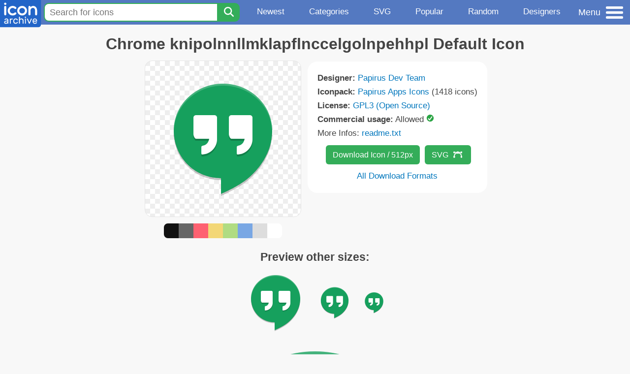

--- FILE ---
content_type: text/html; charset=utf-8
request_url: https://www.iconarchive.com/show/papirus-apps-icons-by-papirus-team/chrome-knipolnnllmklapflnccelgolnpehhpl-Default-icon.html
body_size: 10067
content:
<!DOCTYPE html><html lang="en"><head><meta charset="utf-8"/>
<script>var __ezHttpConsent={setByCat:function(src,tagType,attributes,category,force,customSetScriptFn=null){var setScript=function(){if(force||window.ezTcfConsent[category]){if(typeof customSetScriptFn==='function'){customSetScriptFn();}else{var scriptElement=document.createElement(tagType);scriptElement.src=src;attributes.forEach(function(attr){for(var key in attr){if(attr.hasOwnProperty(key)){scriptElement.setAttribute(key,attr[key]);}}});var firstScript=document.getElementsByTagName(tagType)[0];firstScript.parentNode.insertBefore(scriptElement,firstScript);}}};if(force||(window.ezTcfConsent&&window.ezTcfConsent.loaded)){setScript();}else if(typeof getEzConsentData==="function"){getEzConsentData().then(function(ezTcfConsent){if(ezTcfConsent&&ezTcfConsent.loaded){setScript();}else{console.error("cannot get ez consent data");force=true;setScript();}});}else{force=true;setScript();console.error("getEzConsentData is not a function");}},};</script>
<script>var ezTcfConsent=window.ezTcfConsent?window.ezTcfConsent:{loaded:false,store_info:false,develop_and_improve_services:false,measure_ad_performance:false,measure_content_performance:false,select_basic_ads:false,create_ad_profile:false,select_personalized_ads:false,create_content_profile:false,select_personalized_content:false,understand_audiences:false,use_limited_data_to_select_content:false,};function getEzConsentData(){return new Promise(function(resolve){document.addEventListener("ezConsentEvent",function(event){var ezTcfConsent=event.detail.ezTcfConsent;resolve(ezTcfConsent);});});}</script>
<script>if(typeof _setEzCookies!=='function'){function _setEzCookies(ezConsentData){var cookies=window.ezCookieQueue;for(var i=0;i<cookies.length;i++){var cookie=cookies[i];if(ezConsentData&&ezConsentData.loaded&&ezConsentData[cookie.tcfCategory]){document.cookie=cookie.name+"="+cookie.value;}}}}
window.ezCookieQueue=window.ezCookieQueue||[];if(typeof addEzCookies!=='function'){function addEzCookies(arr){window.ezCookieQueue=[...window.ezCookieQueue,...arr];}}
addEzCookies([{name:"ezoab_233319",value:"mod11; Path=/; Domain=iconarchive.com; Max-Age=7200",tcfCategory:"store_info",isEzoic:"true",},{name:"ezosuibasgeneris-1",value:"bb40e79f-56c6-48ae-4fcf-82e111d80dfb; Path=/; Domain=iconarchive.com; Expires=Thu, 21 Jan 2027 20:24:21 UTC; Secure; SameSite=None",tcfCategory:"understand_audiences",isEzoic:"true",}]);if(window.ezTcfConsent&&window.ezTcfConsent.loaded){_setEzCookies(window.ezTcfConsent);}else if(typeof getEzConsentData==="function"){getEzConsentData().then(function(ezTcfConsent){if(ezTcfConsent&&ezTcfConsent.loaded){_setEzCookies(window.ezTcfConsent);}else{console.error("cannot get ez consent data");_setEzCookies(window.ezTcfConsent);}});}else{console.error("getEzConsentData is not a function");_setEzCookies(window.ezTcfConsent);}</script><script type="text/javascript" data-ezscrex='false' data-cfasync='false'>window._ezaq = Object.assign({"edge_cache_status":12,"edge_response_time":169,"url":"https://www.iconarchive.com/show/papirus-apps-icons-by-papirus-team/chrome-knipolnnllmklapflnccelgolnpehhpl-Default-icon.html"}, typeof window._ezaq !== "undefined" ? window._ezaq : {});</script><script type="text/javascript" data-ezscrex='false' data-cfasync='false'>window._ezaq = Object.assign({"ab_test_id":"mod11"}, typeof window._ezaq !== "undefined" ? window._ezaq : {});window.__ez=window.__ez||{};window.__ez.tf={"NewBanger":"lazyload"};</script><script type="text/javascript" data-ezscrex='false' data-cfasync='false'>window.ezDisableAds = true;</script>
<script data-ezscrex='false' data-cfasync='false' data-pagespeed-no-defer>var __ez=__ez||{};__ez.stms=Date.now();__ez.evt={};__ez.script={};__ez.ck=__ez.ck||{};__ez.template={};__ez.template.isOrig=true;window.__ezScriptHost="//www.ezojs.com";__ez.queue=__ez.queue||function(){var e=0,i=0,t=[],n=!1,o=[],r=[],s=!0,a=function(e,i,n,o,r,s,a){var l=arguments.length>7&&void 0!==arguments[7]?arguments[7]:window,d=this;this.name=e,this.funcName=i,this.parameters=null===n?null:w(n)?n:[n],this.isBlock=o,this.blockedBy=r,this.deleteWhenComplete=s,this.isError=!1,this.isComplete=!1,this.isInitialized=!1,this.proceedIfError=a,this.fWindow=l,this.isTimeDelay=!1,this.process=function(){f("... func = "+e),d.isInitialized=!0,d.isComplete=!0,f("... func.apply: "+e);var i=d.funcName.split("."),n=null,o=this.fWindow||window;i.length>3||(n=3===i.length?o[i[0]][i[1]][i[2]]:2===i.length?o[i[0]][i[1]]:o[d.funcName]),null!=n&&n.apply(null,this.parameters),!0===d.deleteWhenComplete&&delete t[e],!0===d.isBlock&&(f("----- F'D: "+d.name),m())}},l=function(e,i,t,n,o,r,s){var a=arguments.length>7&&void 0!==arguments[7]?arguments[7]:window,l=this;this.name=e,this.path=i,this.async=o,this.defer=r,this.isBlock=t,this.blockedBy=n,this.isInitialized=!1,this.isError=!1,this.isComplete=!1,this.proceedIfError=s,this.fWindow=a,this.isTimeDelay=!1,this.isPath=function(e){return"/"===e[0]&&"/"!==e[1]},this.getSrc=function(e){return void 0!==window.__ezScriptHost&&this.isPath(e)&&"banger.js"!==this.name?window.__ezScriptHost+e:e},this.process=function(){l.isInitialized=!0,f("... file = "+e);var i=this.fWindow?this.fWindow.document:document,t=i.createElement("script");t.src=this.getSrc(this.path),!0===o?t.async=!0:!0===r&&(t.defer=!0),t.onerror=function(){var e={url:window.location.href,name:l.name,path:l.path,user_agent:window.navigator.userAgent};"undefined"!=typeof _ezaq&&(e.pageview_id=_ezaq.page_view_id);var i=encodeURIComponent(JSON.stringify(e)),t=new XMLHttpRequest;t.open("GET","//g.ezoic.net/ezqlog?d="+i,!0),t.send(),f("----- ERR'D: "+l.name),l.isError=!0,!0===l.isBlock&&m()},t.onreadystatechange=t.onload=function(){var e=t.readyState;f("----- F'D: "+l.name),e&&!/loaded|complete/.test(e)||(l.isComplete=!0,!0===l.isBlock&&m())},i.getElementsByTagName("head")[0].appendChild(t)}},d=function(e,i){this.name=e,this.path="",this.async=!1,this.defer=!1,this.isBlock=!1,this.blockedBy=[],this.isInitialized=!0,this.isError=!1,this.isComplete=i,this.proceedIfError=!1,this.isTimeDelay=!1,this.process=function(){}};function c(e,i,n,s,a,d,c,u,f){var m=new l(e,i,n,s,a,d,c,f);!0===u?o[e]=m:r[e]=m,t[e]=m,h(m)}function h(e){!0!==u(e)&&0!=s&&e.process()}function u(e){if(!0===e.isTimeDelay&&!1===n)return f(e.name+" blocked = TIME DELAY!"),!0;if(w(e.blockedBy))for(var i=0;i<e.blockedBy.length;i++){var o=e.blockedBy[i];if(!1===t.hasOwnProperty(o))return f(e.name+" blocked = "+o),!0;if(!0===e.proceedIfError&&!0===t[o].isError)return!1;if(!1===t[o].isComplete)return f(e.name+" blocked = "+o),!0}return!1}function f(e){var i=window.location.href,t=new RegExp("[?&]ezq=([^&#]*)","i").exec(i);"1"===(t?t[1]:null)&&console.debug(e)}function m(){++e>200||(f("let's go"),p(o),p(r))}function p(e){for(var i in e)if(!1!==e.hasOwnProperty(i)){var t=e[i];!0===t.isComplete||u(t)||!0===t.isInitialized||!0===t.isError?!0===t.isError?f(t.name+": error"):!0===t.isComplete?f(t.name+": complete already"):!0===t.isInitialized&&f(t.name+": initialized already"):t.process()}}function w(e){return"[object Array]"==Object.prototype.toString.call(e)}return window.addEventListener("load",(function(){setTimeout((function(){n=!0,f("TDELAY -----"),m()}),5e3)}),!1),{addFile:c,addFileOnce:function(e,i,n,o,r,s,a,l,d){t[e]||c(e,i,n,o,r,s,a,l,d)},addDelayFile:function(e,i){var n=new l(e,i,!1,[],!1,!1,!0);n.isTimeDelay=!0,f(e+" ...  FILE! TDELAY"),r[e]=n,t[e]=n,h(n)},addFunc:function(e,n,s,l,d,c,u,f,m,p){!0===c&&(e=e+"_"+i++);var w=new a(e,n,s,l,d,u,f,p);!0===m?o[e]=w:r[e]=w,t[e]=w,h(w)},addDelayFunc:function(e,i,n){var o=new a(e,i,n,!1,[],!0,!0);o.isTimeDelay=!0,f(e+" ...  FUNCTION! TDELAY"),r[e]=o,t[e]=o,h(o)},items:t,processAll:m,setallowLoad:function(e){s=e},markLoaded:function(e){if(e&&0!==e.length){if(e in t){var i=t[e];!0===i.isComplete?f(i.name+" "+e+": error loaded duplicate"):(i.isComplete=!0,i.isInitialized=!0)}else t[e]=new d(e,!0);f("markLoaded dummyfile: "+t[e].name)}},logWhatsBlocked:function(){for(var e in t)!1!==t.hasOwnProperty(e)&&u(t[e])}}}();__ez.evt.add=function(e,t,n){e.addEventListener?e.addEventListener(t,n,!1):e.attachEvent?e.attachEvent("on"+t,n):e["on"+t]=n()},__ez.evt.remove=function(e,t,n){e.removeEventListener?e.removeEventListener(t,n,!1):e.detachEvent?e.detachEvent("on"+t,n):delete e["on"+t]};__ez.script.add=function(e){var t=document.createElement("script");t.src=e,t.async=!0,t.type="text/javascript",document.getElementsByTagName("head")[0].appendChild(t)};__ez.dot=__ez.dot||{};__ez.queue.addFileOnce('/detroitchicago/boise.js', '/detroitchicago/boise.js?gcb=195-0&cb=5', true, [], true, false, true, false);__ez.queue.addFileOnce('/parsonsmaize/abilene.js', '/parsonsmaize/abilene.js?gcb=195-0&cb=e80eca0cdb', true, [], true, false, true, false);__ez.queue.addFileOnce('/parsonsmaize/mulvane.js', '/parsonsmaize/mulvane.js?gcb=195-0&cb=e75e48eec0', true, ['/parsonsmaize/abilene.js'], true, false, true, false);__ez.queue.addFileOnce('/detroitchicago/birmingham.js', '/detroitchicago/birmingham.js?gcb=195-0&cb=539c47377c', true, ['/parsonsmaize/abilene.js'], true, false, true, false);</script>
<script data-ezscrex="false" type="text/javascript" data-cfasync="false">window._ezaq = Object.assign({"ad_cache_level":0,"adpicker_placement_cnt":0,"ai_placeholder_cache_level":0,"ai_placeholder_placement_cnt":-1,"domain":"iconarchive.com","domain_id":233319,"ezcache_level":1,"ezcache_skip_code":0,"has_bad_image":0,"has_bad_words":0,"is_sitespeed":0,"lt_cache_level":0,"response_size":35588,"response_size_orig":29788,"response_time_orig":157,"template_id":5,"url":"https://www.iconarchive.com/show/papirus-apps-icons-by-papirus-team/chrome-knipolnnllmklapflnccelgolnpehhpl-Default-icon.html","word_count":0,"worst_bad_word_level":0}, typeof window._ezaq !== "undefined" ? window._ezaq : {});__ez.queue.markLoaded('ezaqBaseReady');</script>
<script type='text/javascript' data-ezscrex='false' data-cfasync='false'>
window.ezAnalyticsStatic = true;

function analyticsAddScript(script) {
	var ezDynamic = document.createElement('script');
	ezDynamic.type = 'text/javascript';
	ezDynamic.innerHTML = script;
	document.head.appendChild(ezDynamic);
}
function getCookiesWithPrefix() {
    var allCookies = document.cookie.split(';');
    var cookiesWithPrefix = {};

    for (var i = 0; i < allCookies.length; i++) {
        var cookie = allCookies[i].trim();

        for (var j = 0; j < arguments.length; j++) {
            var prefix = arguments[j];
            if (cookie.indexOf(prefix) === 0) {
                var cookieParts = cookie.split('=');
                var cookieName = cookieParts[0];
                var cookieValue = cookieParts.slice(1).join('=');
                cookiesWithPrefix[cookieName] = decodeURIComponent(cookieValue);
                break; // Once matched, no need to check other prefixes
            }
        }
    }

    return cookiesWithPrefix;
}
function productAnalytics() {
	var d = {"pr":[6],"omd5":"6108b34c07f6a1d0fd93b13426c7be7a","nar":"risk score"};
	d.u = _ezaq.url;
	d.p = _ezaq.page_view_id;
	d.v = _ezaq.visit_uuid;
	d.ab = _ezaq.ab_test_id;
	d.e = JSON.stringify(_ezaq);
	d.ref = document.referrer;
	d.c = getCookiesWithPrefix('active_template', 'ez', 'lp_');
	if(typeof ez_utmParams !== 'undefined') {
		d.utm = ez_utmParams;
	}

	var dataText = JSON.stringify(d);
	var xhr = new XMLHttpRequest();
	xhr.open('POST','/ezais/analytics?cb=1', true);
	xhr.onload = function () {
		if (xhr.status!=200) {
            return;
		}

        if(document.readyState !== 'loading') {
            analyticsAddScript(xhr.response);
            return;
        }

        var eventFunc = function() {
            if(document.readyState === 'loading') {
                return;
            }
            document.removeEventListener('readystatechange', eventFunc, false);
            analyticsAddScript(xhr.response);
        };

        document.addEventListener('readystatechange', eventFunc, false);
	};
	xhr.setRequestHeader('Content-Type','text/plain');
	xhr.send(dataText);
}
__ez.queue.addFunc("productAnalytics", "productAnalytics", null, true, ['ezaqBaseReady'], false, false, false, true);
</script>

<meta name="viewport" content="width=device-width, initial-scale=1"/>
<meta name="theme-color" content="#112040"/>
<base href="https://www.iconarchive.com/"/>


<meta name="keywords" content="chrome,default,google,knipolnnllmklapflnccelgolnpehhpl,browser,Chrome knipolnnllmklapflnccelgolnpehhpl Default"/>
<meta name="description" content="Click to download Chrome, Default, Google, Knipolnnllmklapflnccelgolnpehhpl, Browser icon from Papirus Apps Iconpack by Papirus Dev Team"/>
<link rel="icon" href="/favicon3.svg" type="image/svg+xml"/>
<link rel="icon" type="image/png" href="/static/images/favicon3-48x48.png" sizes="48x48"/>
<link rel="icon" type="image/png" href="/static/images/favicon3-192x192.png" sizes="192x192"/>
<link rel="apple-touch-icon" href="/static/images/favicon3-apple-touch-180x180.png" sizes="180x180"/>

<title>Chrome knipolnnllmklapflnccelgolnpehhpl Default Icon | Papirus Apps Iconpack | Papirus Dev Team</title>

<link rel="stylesheet" href="/static/css/iconarchive.min.v15.css" type="text/css"/>
<script defer="" src="/static/js/iconarchive.min.v3.js"></script>
<meta property="og:url" content="https://www.iconarchive.com/show/papirus-apps-icons-by-papirus-team/chrome-knipolnnllmklapflnccelgolnpehhpl-Default-icon.html"/>
<meta property="og:title" content="Chrome knipolnnllmklapflnccelgolnpehhpl Default Icon | Papirus Apps Iconpack | Papirus Dev Team"/>
<meta property="og:image" content="https://icons.iconarchive.com/icons/papirus-team/papirus-apps/256/chrome-knipolnnllmklapflnccelgolnpehhpl-Default-icon.png"/>
<link rel="canonical" href="https://www.iconarchive.com/show/papirus-apps-icons-by-papirus-team/chrome-knipolnnllmklapflnccelgolnpehhpl-Default-icon.html"/>
<script type='text/javascript'>
var ezoTemplate = 'orig_site';
var ezouid = '1';
var ezoFormfactor = '1';
</script><script data-ezscrex="false" type='text/javascript'>
var soc_app_id = '0';
var did = 233319;
var ezdomain = 'iconarchive.com';
var ezoicSearchable = 1;
</script></head>
<body>

<!-- BuySellAds.com Ad Code -->
<script type="text/javascript">
(function(){
  var bsa = document.createElement('script');
     bsa.type = 'text/javascript';
     bsa.async = true;
     bsa.src = '//s3.buysellads.com/ac/bsa.js';
  (document.getElementsByTagName('head')[0]||document.getElementsByTagName('body')[0]).appendChild(bsa);
})();
</script>
<!-- End BuySellAds.com Ad Code -->

<script src="//m.servedby-buysellads.com/monetization.js" type="text/javascript"></script>
<script>
(function(){
	if(typeof _bsa !== 'undefined' && _bsa) {
  		// format, zoneKey, segment:value, options
  		_bsa.init('flexbar', 'CKYI6237', 'placement:iconarchivecom');
  	}
})();
</script>


<header class="sticky" style="display:flex;justify-content:space-between;background-color:#5479c1;position: sticky;top: 0;height:50px;margin-bottom:10px;width:100%;z-index:9999;">

    <div class="hidden-under-320">
    <a href="https://www.iconarchive.com/" rel="nofollow"><img src="https://static.iconarchive.com/static/images/logo.svg" alt="Logo - Great icons for Win, Mac &amp; Linux" width="84" height="58" style="min-width:84px;"/></a>
    </div>

	<div style="display:flex;justify-content:space-between;width:100%;">
		<form class="topnav-search-wrap" style="flex:1;" action="https://www.iconarchive.com/search" method="get">
            <input class="topnav-search-field" type="text" name="q" value="" placeholder="Search for icons"/>
            <button class="topnav-search-submit" type="submit" aria-label="Search" title="Search"><div class="icon-search" style="width:20px;height:22px;"></div></button>
        </form>

        <div class="topnav" style="">
        <a href="/news.html" class="hidden-under-600">Newest</a>
        <a href="/categories.html" class="hidden-under-700">Categories</a>
        <a href="/svg-icons.html" class="hidden-under-600">SVG</a>
        <a href="/popular.html" class="hidden-under-800">Popular</a>
        <a href="/randomsets.html" class="hidden-under-900">Random</a>
        <a href="/artists.html" class="hidden-under-1000">Designers</a>
        </div>


		<div id="myNavBtn" class="topnav-menu-button" title="Menu">
			<div class="hamburger-label hidden-under-400" title="Menu">Menu</div>
              <div class="hamburger-box" title="Menu">
				<div></div>
				<div class="hamburger-middle"></div>
				<div></div>
			</div>
		</div>


	</div>

</header>

<!-- The Modal -->
<div id="myNavModal" class="modal">
  <!-- Modal content -->
  <div class="modal-content">
    <span class="close">×</span>

<h3>Browse Icons</h3>
<ul>
	<li><span class="icon icon-news" title="Newspaper Icon"></span> <a href="/news.html">Newest Packs</a></li>
	<li><span class="icon icon-svg" title="Bezier Icon"></span> <a href="/svg-icons.html">SVG Icon Packs</a></li>
	<li><span class="icon icon-fire" title="Fire Icon"></span> <a href="/popular.html">Popular Packs</a></li>
    <li><span class="icon icon-dice-five" title="Dice Icon"></span> <a href="/randomsets.html">Random Packs</a></li>
    <li><span class="icon icon-tag" title="Tag Icon"></span> <a href="/commercialfree.html">License: Commercial free Packs</a></li>
</ul>

<h3>Categories</h3>
<ul class="navmulticol">
    <li><a href="/category/adobe-icons.html">Adobe Icons</a></li>
    <li><a href="/category/alphabet-icons.html">Alphabet Icons</a></li>
    <li><a href="/category/animals-icons.html">Animal Icons</a></li>
    <li><a href="/category/apple-icons.html">Apple Icons</a></li>
    <li><a href="/category/application-icons.html">Application Icons</a></li>
    <li><a href="/category/art-icons.html">Art Icons</a></li>
    <li><a href="/category/avatar-icons.html">Avatar Icons</a></li>
    <li><a href="/category/buildings-icons.html">Buildings Icons</a></li>
    <li><a href="/category/business-icons.html">Business Icons</a></li>
    <li><a href="/category/cartoon-icons.html">Cartoon Icons</a></li>
    <li><a href="/category/christmas-icons.html">Christmas Icons</a></li>
    <li><a href="/category/computer-icons.html">Computer Icons</a></li>
    <li><a href="/category/culture-icons.html">Culture Icons</a></li>
    <li><a href="/category/drive-icons.html">Drive Icons</a></li>
    <li><a href="/category/easter-icons.html">Easter Icons</a></li>
    <li><a href="/category/emo-icons.html">Emo Icons</a></li>
    <li><a href="/category/emoji-icons.html">Emoji Icons</a></li>
    <li><a href="/category/flag-icons.html">Flag Icons</a></li>
    <li><a href="/category/folder-icons.html">Folder Icons</a></li>
    <li><a href="/category/food-icons.html">Food Icons</a></li>
    <li><a href="/category/funny-icons.html">Funny Icons</a></li>
    <li><a href="/category/game-icons.html">Game Icons</a></li>
    <li><a href="/category/halloween-icons.html">Halloween Icons</a></li>
    <li><a href="/category/handdrawn-icons.html">Hand-Drawn Icons</a></li>
    <li><a href="/category/holiday-icons.html">Holiday Icons</a></li>
    <li><a href="/category/kid-icons.html">Kids Icons</a></li>
    <li><a href="/category/lifestyle-icons.html">Lifestyle Icons</a></li>
    <li><a href="/category/love-icons.html">Love Icons</a></li>
    <li><a href="/category/media-icons.html">Media Icons</a></li>
    <li><a href="/category/medical-icons.html">Medical Icons</a></li>
    <li><a href="/category/microsoft-icons.html">Microsoft Icons</a></li>
    <li><a href="/category/mini-icons.html">Mini Icons</a></li>
    <li><a href="/category/mobile-icons.html">Mobile Icons</a></li>
    <li><a href="/category/music-icons.html">Music Icons</a></li>
    <li><a href="/category/nature-icons.html">Nature Icons</a></li>
    <li><a href="/category/object-icons.html">Object Icons</a></li>
    <li><a href="/category/people-icons.html">People Icons</a></li>
    <li><a href="/category/photographic-icons.html">Photographic Icons</a></li>
    <li><a href="/category/places-icons.html">Places Icons</a></li>
    <li><a href="/category/scifi-icons.html">Sci-Fi Icons</a></li>
    <li><a href="/category/social-network-icons.html">Social Network Icons</a></li>
    <li><a href="/category/sport-icons.html">Sport Icons</a></li>
    <li><a href="/category/system-icons.html">System Icons</a></li>
    <li><a href="/category/technology-icons.html">Technology Icons</a></li>
    <li><a href="/category/toolkit-icons.html">Toolkit Icons</a></li>
    <li><a href="/category/transport-icons.html">Transport Icons</a></li>
    <li><a href="/category/movie-icons.html">TV &amp; Movie Icons</a></li>
    <li><a href="/category/vintage-icons.html">Vintage Icons</a></li>
</ul>

<h3>More</h3>
<ul>
	<li><a href="/artists.html">All Designers (by Alphabet)</a></li>
	<li><a href="/alphabet-list.html">All Packs (by Alphabet)</a></li>
    <li><a href="/outstanding.html">&#34;Staff picks&#34; Icon Packs</a></li>
    <li><a href="/highres.html">High Resolution Packs</a></li>
    <li><a href="/largest.html">Largest Packs</a></li>
    <li><a href="/pixelart.html">Pixelart (Old Style) Icon Packs</a></li>
</ul>

<p style="margin-bottom:100px;">
Need more?<br/>
Visit our <a href="/sitemap.html">Sitemap</a> for all options.
</p>

  </div>
</div>
<!-- End of Modal -->




 <!--metanav-allcontent-->
 <!--metanav-background-->
<!-- End of all divs -->


<div class="allcontent">



<div class="contentbox">
<a name="pagination"></a>
<h1>Chrome knipolnnllmklapflnccelgolnpehhpl Default Icon</h1>

<div style="display:inline-flex; flex-flow: row wrap; justify-content:center; align-items:flex-start;">
	<div style="display:inline-flex; flex-flow: column wrap; justify-content:center;margin:0 5px;">
		<div id="myMasterIcon" class="mastericon iconbg"><a href="https://icons.iconarchive.com/icons/papirus-team/papirus-apps/256/chrome-knipolnnllmklapflnccelgolnpehhpl-Default-icon.png"><img src="https://icons.iconarchive.com/icons/papirus-team/papirus-apps/256/chrome-knipolnnllmklapflnccelgolnpehhpl-Default-icon.png" width="256" height="256" alt="Chrome knipolnnllmklapflnccelgolnpehhpl Default icon" title="Chrome knipolnnllmklapflnccelgolnpehhpl Default icon"/></a></div>
		<div class="icondetail-colors">
			<div onclick="myBgCol(&#39;#111111&#39;);" onmouseover="myBgCol(&#39;#111111&#39;);" style="background-color:#111111;border-radius: 8px 0 0 8px;"></div>
			<div onclick="myBgCol(&#39;#666666&#39;);" onmouseover="myBgCol(&#39;#666666&#39;);" style="background-color:#666666;"></div>
			<div onclick="myBgCol(&#39;#fe6171&#39;);" onmouseover="myBgCol(&#39;#fe6171&#39;);" style="background-color:#fe6171;"></div>
			<div onclick="myBgCol(&#39;#f3d776&#39;);" onmouseover="myBgCol(&#39;#f3d776&#39;);" style="background-color:#f3d776;"></div>
			<div onclick="myBgCol(&#39;#b0dc82&#39;);" onmouseover="myBgCol(&#39;#b0dc82&#39;);" style="background-color:#b0dc82;"></div>
			<div onclick="myBgCol(&#39;#79a7e4&#39;);" onmouseover="myBgCol(&#39;#79a7e4&#39;);" style="background-color:#79a7e4;"></div>
			<div onclick="myBgCol(&#39;#dddddd&#39;);" onmouseover="myBgCol(&#39;#dddddd&#39;);" style="background-color:#dddddd;"></div>
			<div onclick="myBgCol(&#39;#ffffff&#39;);" onmouseover="myBgCol(&#39;#ffffff&#39;);" style="background-color:#ffffff;border-radius: 0 8px 8px 0;"></div>
		</div>
	</div>

	<div class="icondetail-infobox">
	 

	 <b>Designer:</b> <a href="/artist/papirus-team.html">Papirus Dev Team</a><br/>
	 <b>Iconpack:</b> <a href="/show/papirus-apps-icons-by-papirus-team.html">Papirus Apps Icons</a> (1418 icons)<br/>
	 <b>License:</b> <a href="https://www.gnu.org/licenses/gpl-3.0.html" target="_blank">GPL3 (Open Source)</a><br/><b>Commercial usage:</b> Allowed <img src="https://static.iconarchive.com/static/images/green-check.svg" width="16" height="16" alt="Green Check" style="display:inline-block;"/><br/>More Infos: <a href="/icons/papirus-team/papirus-apps/readme.txt" target="_blank">readme.txt</a><br/>
	 <center>
		<a class="downbutton" href="https://www.iconarchive.com/download/i105382/papirus-team/papirus-apps/chrome-knipolnnllmklapflnccelgolnpehhpl-Default.512.png" title="Download 512x512px format" style="margin:10px 0 10px 5px; padding: 6px 14px;font-size:16px;">Download Icon / 512px</a>
		<a class="downbutton" style="margin:10px 0 10px 5px; padding: 6px 14px;font-size:16px;" href="https://www.iconarchive.com/download/i105382/papirus-team/papirus-apps/chrome-knipolnnllmklapflnccelgolnpehhpl-Default.svg" title="Download - SVG vector file">SVG<span class="icon icon-vector" style="height:1.1em;width:1.1em;margin: 3px 4px -3px 10px;"></span></a>
		 <br/><a id="myDownBtn" href="javascript:document.getElementById(&#39;myDownModal&#39;).style.display = &#39;block&#39;;void(0);" style="">All Download Formats</a>
	 </center>
	</div>

</div>
<h3 style="margin-top:15px;">Preview other sizes:</h3>
	<div style="display: flex;flex-wrap:wrap;align-items:center;justify-content:center;"><div class="alticon"><div><a href="https://icons.iconarchive.com/icons/papirus-team/papirus-apps/128/chrome-knipolnnllmklapflnccelgolnpehhpl-Default-icon.png"><img src="https://icons.iconarchive.com/icons/papirus-team/papirus-apps/128/chrome-knipolnnllmklapflnccelgolnpehhpl-Default-icon.png" title="Chrome-knipolnnllmklapflnccelgolnpehhpl-Default" alt="Chrome-knipolnnllmklapflnccelgolnpehhpl-Default icon" width="128" height="128"/></a></div></div><div class="alticon"><div><a href="https://icons.iconarchive.com/icons/papirus-team/papirus-apps/72/chrome-knipolnnllmklapflnccelgolnpehhpl-Default-icon.png"><img src="https://icons.iconarchive.com/icons/papirus-team/papirus-apps/72/chrome-knipolnnllmklapflnccelgolnpehhpl-Default-icon.png" title="Chrome-knipolnnllmklapflnccelgolnpehhpl-Default" alt="Chrome-knipolnnllmklapflnccelgolnpehhpl-Default icon" width="72" height="72"/></a></div></div><div class="alticon"><div><a href="https://icons.iconarchive.com/icons/papirus-team/papirus-apps/48/chrome-knipolnnllmklapflnccelgolnpehhpl-Default-icon.png"><img src="https://icons.iconarchive.com/icons/papirus-team/papirus-apps/48/chrome-knipolnnllmklapflnccelgolnpehhpl-Default-icon.png" title="Chrome-knipolnnllmklapflnccelgolnpehhpl-Default" alt="Chrome-knipolnnllmklapflnccelgolnpehhpl-Default icon" width="48" height="48"/></a></div></div></div><div class="icon512"><a href="https://icons.iconarchive.com/icons/papirus-team/papirus-apps/512/chrome-knipolnnllmklapflnccelgolnpehhpl-Default-icon.png"><img src="https://icons.iconarchive.com/icons/papirus-team/papirus-apps/512/chrome-knipolnnllmklapflnccelgolnpehhpl-Default-icon.png" width="512" height="512" alt="Chrome-knipolnnllmklapflnccelgolnpehhpl-Default icon" title="Chrome-knipolnnllmklapflnccelgolnpehhpl-Default"/></a></div>
<div class="clear"></div>

	<div style="display:inline-block;background-color:#ffffff;padding:3px;border-radius:20px;margin:10px 5px 0 5px;max-width:600px;">
	<table><tbody><tr><td style="vertical-align: top; padding: 5px 5px 0 0;"><b>Tags:</b></td><td style="text-align:left;"> <a href="/tag/chrome" class="tagbutton" title="Chrome icons">chrome</a> <a href="/tag/default" class="tagbutton" title="Default icons">default</a> <a href="/tag/google" class="tagbutton" title="Google icons">google</a> <a href="/tag/knipolnnllmklapflnccelgolnpehhpl" class="tagbutton" title="Knipolnnllmklapflnccelgolnpehhpl icons">knipolnnllmklapflnccelgolnpehhpl</a> <a href="/tag/browser" class="tagbutton" title="Browser icons">browser</a> </td></tr></tbody></table>
	</div>

<h2 style="margin-top:20px;">More icons with these tags:</h2>
<div id="icon-105383-48" class="icondetail"><a href="/show/papirus-apps-icons-by-papirus-team/chrome-macmgoeeggnlnmpiojbcniblabkdjphe-Default-icon.html"><img src="https://icons.iconarchive.com/icons/papirus-team/papirus-apps/128/chrome-macmgoeeggnlnmpiojbcniblabkdjphe-Default-icon.png" width="128" height="128" alt="Chrome macmgoeeggnlnmpiojbcniblabkdjphe Default icon" title="Chrome macmgoeeggnlnmpiojbcniblabkdjphe Default icon"/></a></div>
<div id="icon-105380-48" class="icondetail"><a href="/show/papirus-apps-icons-by-papirus-team/chrome-fljalecfjciodhpcledpamjachpmelml-Default-icon.html"><img src="https://icons.iconarchive.com/icons/papirus-team/papirus-apps/128/chrome-fljalecfjciodhpcledpamjachpmelml-Default-icon.png" width="128" height="128" alt="Chrome fljalecfjciodhpcledpamjachpmelml Default icon" title="Chrome fljalecfjciodhpcledpamjachpmelml Default icon"/></a></div>
<div id="icon-105381-48" class="icondetail"><a href="/show/papirus-apps-icons-by-papirus-team/chrome-jjphmlaoffndcnecccgemfdaaoighkel-Default-icon.html"><img src="https://icons.iconarchive.com/icons/papirus-team/papirus-apps/128/chrome-jjphmlaoffndcnecccgemfdaaoighkel-Default-icon.png" width="128" height="128" alt="Chrome jjphmlaoffndcnecccgemfdaaoighkel Default icon" title="Chrome jjphmlaoffndcnecccgemfdaaoighkel Default icon"/></a></div>
<div id="icon-105384-48" class="icondetail"><a href="/show/papirus-apps-icons-by-papirus-team/chrome-okdgofnjkaimfebepijgaoimfphblkpd-Default-icon.html"><img src="https://icons.iconarchive.com/icons/papirus-team/papirus-apps/128/chrome-okdgofnjkaimfebepijgaoimfphblkpd-Default-icon.png" width="128" height="128" alt="Chrome okdgofnjkaimfebepijgaoimfphblkpd Default icon" title="Chrome okdgofnjkaimfebepijgaoimfphblkpd Default icon"/></a></div>
<div id="icon-58801-48" class="icondetail"><a href="/show/windows-8-metro-icons-by-dakirby309/Web-Chrome-Web-Store-Metro-icon.html"><img src="https://icons.iconarchive.com/icons/dakirby309/windows-8-metro/128/Web-Chrome-Web-Store-Metro-icon.png" width="128" height="128" alt="Web Chrome Web Store Metro icon" title="Web Chrome Web Store Metro icon"/></a></div>
<div id="icon-60545-48" class="icondetail"><a href="/show/retro-social-icons-by-graphics-vibe/chrome-icon.html"><img src="https://icons.iconarchive.com/icons/graphics-vibe/retro-social/128/chrome-icon.png" width="128" height="128" alt="Chrome icon" title="Chrome icon"/></a></div>
<div id="icon-59764-48" class="icondetail"><a href="/show/whistlepuff-icons-by-firstfear/chrome-icon.html"><img src="https://icons.iconarchive.com/icons/firstfear/whistlepuff/128/chrome-icon.png" width="128" height="128" alt="Chrome icon" title="Chrome icon"/></a></div>
<div id="icon-38594-48" class="icondetail"><a href="/show/app-icons-by-arrioch/chrome-icon.html"><img src="https://icons.iconarchive.com/icons/arrioch/app/128/chrome-icon.png" width="128" height="128" alt="Chrome icon" title="Chrome icon"/></a></div>
<div id="icon-75717-48" class="icondetail"><a href="/show/google-jfk-icons-by-carlosjj/chrome-icon.html"><img src="https://icons.iconarchive.com/icons/carlosjj/google-jfk/128/chrome-icon.png" width="128" height="128" alt="Chrome icon" title="Chrome icon"/></a></div>
<div id="icon-87544-48" class="icondetail"><a href="/show/smooth-icons-by-ampeross/Chrome-icon.html"><img src="https://icons.iconarchive.com/icons/ampeross/smooth/128/Chrome-icon.png" width="128" height="128" alt="Chrome icon" title="Chrome icon"/></a></div>
<div class="clear"></div><h2>More icons from the &#34;<a href="/show/papirus-apps-icons-by-papirus-team.html">Papirus Apps Icons</a>&#34; icon pack:</h2>
<div class="anything">     </div>
<div class="iconlist" style="text-align:center;">

<div id="icon-105240-48" class="icondetail"><a href="/show/papirus-apps-icons-by-papirus-team/TeighaViewer-icon.html"><img src="https://icons.iconarchive.com/icons/papirus-team/papirus-apps/128/TeighaViewer-icon.png" width="128" height="128" alt="TeighaViewer icon" title="TeighaViewer icon"/></a></div>
<div id="icon-106539-48" class="icondetail"><a href="/show/papirus-apps-icons-by-papirus-team/wallch-icon.html"><img src="https://icons.iconarchive.com/icons/papirus-team/papirus-apps/128/wallch-icon.png" width="128" height="128" alt="Wallch icon" title="Wallch icon"/></a></div>
<div id="icon-105753-48" class="icondetail"><a href="/show/papirus-apps-icons-by-papirus-team/grub-customizer-icon.html"><img src="https://icons.iconarchive.com/icons/papirus-team/papirus-apps/128/grub-customizer-icon.png" width="128" height="128" alt="Grub customizer icon" title="Grub customizer icon"/></a></div>
<div id="icon-106393-48" class="icondetail"><a href="/show/papirus-apps-icons-by-papirus-team/subdownloader-icon.html"><img src="https://icons.iconarchive.com/icons/papirus-team/papirus-apps/128/subdownloader-icon.png" width="128" height="128" alt="Subdownloader icon" title="Subdownloader icon"/></a></div>
<div id="icon-105989-48" class="icondetail"><a href="/show/papirus-apps-icons-by-papirus-team/marknoto-icon.html"><img src="https://icons.iconarchive.com/icons/papirus-team/papirus-apps/128/marknoto-icon.png" width="128" height="128" alt="Marknoto icon" title="Marknoto icon"/></a></div>
<div id="icon-105820-48" class="icondetail"><a href="/show/papirus-apps-icons-by-papirus-team/jetbrains-toolbox-icon.html"><img src="https://icons.iconarchive.com/icons/papirus-team/papirus-apps/128/jetbrains-toolbox-icon.png" width="128" height="128" alt="Jetbrains toolbox icon" title="Jetbrains toolbox icon"/></a></div>
<div id="icon-105413-48" class="icondetail"><a href="/show/papirus-apps-icons-by-papirus-team/conky-manager-icon.html"><img src="https://icons.iconarchive.com/icons/papirus-team/papirus-apps/128/conky-manager-icon.png" width="128" height="128" alt="Conky manager icon" title="Conky manager icon"/></a></div>
<div id="icon-105602-48" class="icondetail"><a href="/show/papirus-apps-icons-by-papirus-team/fusion-icon-icon.html"><img src="https://icons.iconarchive.com/icons/papirus-team/papirus-apps/128/fusion-icon-icon.png" width="128" height="128" alt="Fusion icon icon" title="Fusion icon icon"/></a></div>
<div id="icon-105452-48" class="icondetail"><a href="/show/papirus-apps-icons-by-papirus-team/deezer-icon.html"><img src="https://icons.iconarchive.com/icons/papirus-team/papirus-apps/128/deezer-icon.png" width="128" height="128" alt="Deezer icon" title="Deezer icon"/></a></div>
<div id="icon-105398-48" class="icondetail"><a href="/show/papirus-apps-icons-by-papirus-team/clipgrab-icon.html"><img src="https://icons.iconarchive.com/icons/papirus-team/papirus-apps/128/clipgrab-icon.png" width="128" height="128" alt="Clipgrab icon" title="Clipgrab icon"/></a></div>
<div id="icon-105627-48" class="icondetail"><a href="/show/papirus-apps-icons-by-papirus-team/gimp-icon.html"><img src="https://icons.iconarchive.com/icons/papirus-team/papirus-apps/128/gimp-icon.png" width="128" height="128" alt="Gimp icon" title="Gimp icon"/></a></div>
<div id="icon-106157-48" class="icondetail"><a href="/show/papirus-apps-icons-by-papirus-team/plank-icon.html"><img src="https://icons.iconarchive.com/icons/papirus-team/papirus-apps/128/plank-icon.png" width="128" height="128" alt="Plank icon" title="Plank icon"/></a></div>
<div id="icon-105472-48" class="icondetail"><a href="/show/papirus-apps-icons-by-papirus-team/discord-icon.html"><img src="https://icons.iconarchive.com/icons/papirus-team/papirus-apps/128/discord-icon.png" width="128" height="128" alt="Discord icon" title="Discord icon"/></a></div>
<div id="icon-106127-48" class="icondetail"><a href="/show/papirus-apps-icons-by-papirus-team/payday-2-icon.html"><img src="https://icons.iconarchive.com/icons/papirus-team/papirus-apps/128/payday-2-icon.png" width="128" height="128" alt="Payday 2 icon" title="Payday 2 icon"/></a></div>
<div id="icon-106444-48" class="icondetail"><a href="/show/papirus-apps-icons-by-papirus-team/the-witcher-2-icon.html"><img src="https://icons.iconarchive.com/icons/papirus-team/papirus-apps/128/the-witcher-2-icon.png" width="128" height="128" alt="The witcher 2 icon" title="The witcher 2 icon"/></a></div>
<div class="clear"></div>
</div>
<div class="anything">     </div>
<div class="clear"></div><a class="defaultbutton" style="margin-top:20px;" href="/show/papirus-apps-icons-by-papirus-team.html">Show all</a>
</div><!--contentbox-->

<!-- The Icon Download Modal -->
<div id="myDownModal" class="downmodal">
  <!-- Modal content -->
  <div class="downmodal-content">
    <span class="downclose" onclick="document.getElementById(&#39;myDownModal&#39;).style.display = &#39;none&#39;;void(0);">×</span>

<b>Download this icon:</b><br/>
<div style="display:flex;align-items:center;margin-bottom:4px;"><div style="min-width:fit-content;padding:5px 15px 5px 5px;"><a href="https://icons.iconarchive.com/icons/papirus-team/papirus-apps/96/chrome-knipolnnllmklapflnccelgolnpehhpl-Default-icon.png"><img src="https://icons.iconarchive.com/icons/papirus-team/papirus-apps/96/chrome-knipolnnllmklapflnccelgolnpehhpl-Default-icon.png" width="96" height="96"/></a></div><div style="color:#666;font-size:18px;">&#34;Chrome knipolnnllmklapflnccelgolnpehhpl Default Icon&#34;</div></div>

<b>All Formats</b>
<table class="down">
<tbody><tr><td>Vector:</td><td><a class="downbutton" style="font-size:15px;padding:5px 11px;" href="https://www.iconarchive.com/download/i105382/papirus-team/papirus-apps/chrome-knipolnnllmklapflnccelgolnpehhpl-Default.svg" title="Download - SVG vector file">Download SVG<span class="icon icon-vector" style="height:1.2em;width:1.2em;margin: 3px 4px -3px 10px;"></span></a></td></tr>
<tr><td>PNG:</td><td><a class="downbutton" style="width:42px;" href="https://www.iconarchive.com/download/i105382/papirus-team/papirus-apps/chrome-knipolnnllmklapflnccelgolnpehhpl-Default.48.png" title="Download - PNG: 48x48px">48px</a><a class="downbutton" style="width:42px;" href="https://www.iconarchive.com/download/i105382/papirus-team/papirus-apps/chrome-knipolnnllmklapflnccelgolnpehhpl-Default.64.png" title="Download - PNG: 64x64px">64px</a><a class="downbutton" style="width:42px;" href="https://www.iconarchive.com/download/i105382/papirus-team/papirus-apps/chrome-knipolnnllmklapflnccelgolnpehhpl-Default.72.png" title="Download - PNG: 72x72px">72px</a><a class="downbutton" style="width:42px;" href="https://www.iconarchive.com/download/i105382/papirus-team/papirus-apps/chrome-knipolnnllmklapflnccelgolnpehhpl-Default.96.png" title="Download - PNG: 96x96px">96px</a><a class="downbutton" style="width:42px;" href="https://www.iconarchive.com/download/i105382/papirus-team/papirus-apps/chrome-knipolnnllmklapflnccelgolnpehhpl-Default.128.png" title="Download - PNG: 128x128px">128px</a><a class="downbutton" style="width:42px;" href="https://www.iconarchive.com/download/i105382/papirus-team/papirus-apps/chrome-knipolnnllmklapflnccelgolnpehhpl-Default.256.png" title="Download - PNG: 256x256px">256px</a><a class="downbutton" style="width:42px;" href="https://www.iconarchive.com/download/i105382/papirus-team/papirus-apps/chrome-knipolnnllmklapflnccelgolnpehhpl-Default.512.png" title="Download - PNG: 512x512px">512px</a></td></tr>
<tr><td>Favicon:</td><td><a class="downbutton" style="width:42px;" href="https://www.iconarchive.com/download/i105382/papirus-team/papirus-apps/chrome-knipolnnllmklapflnccelgolnpehhpl-Default.16.png" title="Download - PNG: 16x16px">16px</a><a class="downbutton" style="width:42px;" href="https://www.iconarchive.com/download/i105382/papirus-team/papirus-apps/chrome-knipolnnllmklapflnccelgolnpehhpl-Default.24.png" title="Download - PNG: 24x24px">24px</a><a class="downbutton" style="width:42px;" href="https://www.iconarchive.com/download/i105382/papirus-team/papirus-apps/chrome-knipolnnllmklapflnccelgolnpehhpl-Default.32.png" title="Download - PNG: 32x32px">32px</a></td></tr>
<tr><td>Windows:</td><td><a class="downbutton" href="https://www.iconarchive.com/download/i105382/papirus-team/papirus-apps/chrome-knipolnnllmklapflnccelgolnpehhpl-Default.ico" title="Download - Windows ICO file">Download ICO</a></td></tr>
<tr><td>Mac:</td><td><a class="downbutton" href="https://www.iconarchive.com/download/i105382/papirus-team/papirus-apps/chrome-knipolnnllmklapflnccelgolnpehhpl-Default.icns" title="Download - Mac ICNS icon file">Download ICNS</a></td></tr>

<tr><td colspan="2"><span class="icon icon-link" title="Link Icon" style="margin-right:7px;"></span><b>Link (CDN)</b><br/>
Insert this HTML-Code into your website to add this icon:<br/>
<select id="downchooseres" style="border:1px solid #999;background:#f8f8f8;color:#000;border-radius:5px;padding:3px;margin:2px 0;">
    <option value="">Choose Resolution</option>
	<option value="16">Resolution 16x16</option><option value="24">Resolution 24x24</option><option value="32">Resolution 32x32</option><option value="48">Resolution 48x48</option><option value="64">Resolution 64x64</option><option value="72">Resolution 72x72</option><option value="96">Resolution 96x96</option><option value="128">Resolution 128x128</option>
</select><br/>
<div id="minicode" style="border:2px solid #999;background:#ddf2ff;color:#000;width=100%;word-break: break-all;border-radius:5px;padding:3px 5px;">&lt;img src=&#34;https://icons.iconarchive.com/icons/papirus-team/papirus-apps/128/chrome-knipolnnllmklapflnccelgolnpehhpl-Default-icon.png&#34; width=&#34;128&#34; height=&#34;128&#34;&gt;</div>
<div id="buttoncopy" onclick="copyDivToClipboard()" class="downbutton" style="margin:4px 0 100px 0;padding:6px 12px;" title="Copy HTML Code for CDN Link">Copy HTML-Code</div>
</td></tr>
</tbody></table>

<script>
var cdnlink = '&lt;img src=&quot;https://icons.iconarchive.com/icons/papirus-team/papirus-apps/###size###/chrome-knipolnnllmklapflnccelgolnpehhpl-Default-icon.png&quot; width=&quot;###size###&quot; height=&quot;###size###&quot;&gt;';
</script>

  </div>
</div>
<!-- End of Download Modal -->


</div> <!--column-main-->



<br/>
<div id="footer">
<ul id="bottomnav">
	<li><nobr>© 2026 IconArchive.com</nobr> </li>
	<li>  · <a href="/about.html">About</a> </li>
	<li>  · <a href="/contact.html" rel="nofollow">Contact</a> </li>
	<li>  · <a href="/privacy.html" rel="nofollow" style="white-space: nowrap;">Privacy Policy</a> </li>
	<li>  · <a href="/terms.html" rel="nofollow" style="white-space: nowrap;">Terms of Services</a> </li>
	<li>  · <a href="/sitemap.html">Sitemap</a> </li>
</ul>
</div>
<script data-cfasync="false">function _emitEzConsentEvent(){var customEvent=new CustomEvent("ezConsentEvent",{detail:{ezTcfConsent:window.ezTcfConsent},bubbles:true,cancelable:true,});document.dispatchEvent(customEvent);}
(function(window,document){function _setAllEzConsentTrue(){window.ezTcfConsent.loaded=true;window.ezTcfConsent.store_info=true;window.ezTcfConsent.develop_and_improve_services=true;window.ezTcfConsent.measure_ad_performance=true;window.ezTcfConsent.measure_content_performance=true;window.ezTcfConsent.select_basic_ads=true;window.ezTcfConsent.create_ad_profile=true;window.ezTcfConsent.select_personalized_ads=true;window.ezTcfConsent.create_content_profile=true;window.ezTcfConsent.select_personalized_content=true;window.ezTcfConsent.understand_audiences=true;window.ezTcfConsent.use_limited_data_to_select_content=true;window.ezTcfConsent.select_personalized_content=true;}
function _clearEzConsentCookie(){document.cookie="ezCMPCookieConsent=tcf2;Domain=.iconarchive.com;Path=/;expires=Thu, 01 Jan 1970 00:00:00 GMT";}
_clearEzConsentCookie();if(typeof window.__tcfapi!=="undefined"){window.ezgconsent=false;var amazonHasRun=false;function _ezAllowed(tcdata,purpose){return(tcdata.purpose.consents[purpose]||tcdata.purpose.legitimateInterests[purpose]);}
function _handleConsentDecision(tcdata){window.ezTcfConsent.loaded=true;if(!tcdata.vendor.consents["347"]&&!tcdata.vendor.legitimateInterests["347"]){window._emitEzConsentEvent();return;}
window.ezTcfConsent.store_info=_ezAllowed(tcdata,"1");window.ezTcfConsent.develop_and_improve_services=_ezAllowed(tcdata,"10");window.ezTcfConsent.measure_content_performance=_ezAllowed(tcdata,"8");window.ezTcfConsent.select_basic_ads=_ezAllowed(tcdata,"2");window.ezTcfConsent.create_ad_profile=_ezAllowed(tcdata,"3");window.ezTcfConsent.select_personalized_ads=_ezAllowed(tcdata,"4");window.ezTcfConsent.create_content_profile=_ezAllowed(tcdata,"5");window.ezTcfConsent.measure_ad_performance=_ezAllowed(tcdata,"7");window.ezTcfConsent.use_limited_data_to_select_content=_ezAllowed(tcdata,"11");window.ezTcfConsent.select_personalized_content=_ezAllowed(tcdata,"6");window.ezTcfConsent.understand_audiences=_ezAllowed(tcdata,"9");window._emitEzConsentEvent();}
function _handleGoogleConsentV2(tcdata){if(!tcdata||!tcdata.purpose||!tcdata.purpose.consents){return;}
var googConsentV2={};if(tcdata.purpose.consents[1]){googConsentV2.ad_storage='granted';googConsentV2.analytics_storage='granted';}
if(tcdata.purpose.consents[3]&&tcdata.purpose.consents[4]){googConsentV2.ad_personalization='granted';}
if(tcdata.purpose.consents[1]&&tcdata.purpose.consents[7]){googConsentV2.ad_user_data='granted';}
if(googConsentV2.analytics_storage=='denied'){gtag('set','url_passthrough',true);}
gtag('consent','update',googConsentV2);}
__tcfapi("addEventListener",2,function(tcdata,success){if(!success||!tcdata){window._emitEzConsentEvent();return;}
if(!tcdata.gdprApplies){_setAllEzConsentTrue();window._emitEzConsentEvent();return;}
if(tcdata.eventStatus==="useractioncomplete"||tcdata.eventStatus==="tcloaded"){if(typeof gtag!='undefined'){_handleGoogleConsentV2(tcdata);}
_handleConsentDecision(tcdata);if(tcdata.purpose.consents["1"]===true&&tcdata.vendor.consents["755"]!==false){window.ezgconsent=true;(adsbygoogle=window.adsbygoogle||[]).pauseAdRequests=0;}
if(window.__ezconsent){__ezconsent.setEzoicConsentSettings(ezConsentCategories);}
__tcfapi("removeEventListener",2,function(success){return null;},tcdata.listenerId);if(!(tcdata.purpose.consents["1"]===true&&_ezAllowed(tcdata,"2")&&_ezAllowed(tcdata,"3")&&_ezAllowed(tcdata,"4"))){if(typeof __ez=="object"&&typeof __ez.bit=="object"&&typeof window["_ezaq"]=="object"&&typeof window["_ezaq"]["page_view_id"]=="string"){__ez.bit.Add(window["_ezaq"]["page_view_id"],[new __ezDotData("non_personalized_ads",true),]);}}}});}else{_setAllEzConsentTrue();window._emitEzConsentEvent();}})(window,document);</script></body></html>